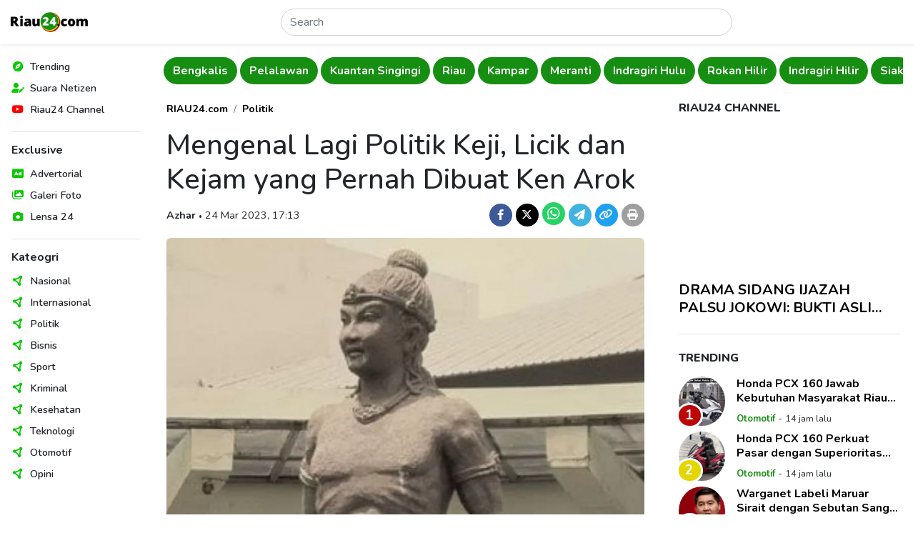

--- FILE ---
content_type: text/html; charset=UTF-8
request_url: https://www.riau24.com/berita/baca/1679652977-mengenal-lagi-politik-keji-licik-dan-kejam-yang-pernah-dibuat-ken-arok
body_size: 10708
content:
<!DOCTYPE html>
<html lang="id">
<head>
  <meta charset="utf-8">
  <meta name="viewport" content="width=device-width, initial-scale=1">
  <meta name="description" content=" Sosok raja besar di Singasari, Ken Arok diketahui pernah menerapkan politik keji, licik dan kejam.">
  <meta name="author" content="PT. Citra Media Esa">
  <meta name="keywords" content="Politik, Ken Arok">
  <meta name="robots" content="index, follow" />
  <meta name="googlebot" content="index, follow" />
  <meta name="googlebot-news" content="index, follow" />
  <meta name="language" content="id">
  <meta name="geo.country" content="id">
  <meta name="geo.placename" content="Indonesia">
  <meta name="clckd" content="d5925904df7f9068c270dabfff0aa1f9">
  <meta name="facebook-domain-verification" content="cy7tddes9v9i7bcej3jg50160v6jn2">

  <meta property="og:type" content="berita">
  <meta property="og:image" content="https://portal.riau24.com/news/20230324/riau24_1679652977.jpg">
  <meta property="og:image:type" content="image/jpeg">
  <meta property="og:image:width" content="720">
  <meta property="og:image:height" content="456">
  <meta property="og:title" content="Mengenal Lagi Politik Keji, Licik dan Kejam yang Pernah Dibuat Ken Arok - Riau24">
  <meta property="og:url" content="https://www.riau24.com/berita/baca/1679652977-mengenal-lagi-politik-keji-licik-dan-kejam-yang-pernah-dibuat-ken-arok">
  <meta property="og:site_name" content="Riau24.com">
  <meta property="og:description" content=" Sosok raja besar di Singasari, Ken Arok diketahui pernah menerapkan politik keji, licik dan kejam.">

  <meta name="twitter:card" content="summary_large_image">
  <meta name="twitter:site" content="@riau24com">
  <meta name="twitter:creator" content="@riau24">
  <meta name="twitter:title" content="Mengenal Lagi Politik Keji, Licik dan Kejam yang Pernah Dibuat Ken Arok - Riau24">
  <meta name="twitter:description" content=" Sosok raja besar di Singasari, Ken Arok diketahui pernah menerapkan politik keji, licik dan kejam.">
  <meta name="twitter:image" content="https://portal.riau24.com/news/20230324/riau24_1679652977.jpg">

  <title>Mengenal Lagi Politik Keji, Licik dan Kejam yang Pernah Dibuat Ken Arok - Riau24</title>

  <link rel="canonical" href="https://www.riau24.com/berita/baca/1679652977-mengenal-lagi-politik-keji-licik-dan-kejam-yang-pernah-dibuat-ken-arok" />
  <link rel="alternate" type="application/rss+xml" title="Riau24.com News RSS Feed" href="https://www.riau24.com/rss/berita.xml" />
  <link rel="sitemap" type="application/xml" title="Riau24.com Sitemap" href="https://www.riau24.com/sitemap/sitemapindex.xml" />
  <link rel="sitemap" type="application/xml" title="Riau24.com Sitemap" href="https://www.riau24.com/sitemap/sitemap_navigation.xml" />
  <link rel="sitemap" type="application/xml" title="Riau24.com Sitemap" href="https://www.riau24.com/sitemap/sitemap_berita.xml" />
  <link rel="sitemap" type="application/xml" title="Riau24.com Sitemap" href="https://www.riau24.com/sitemap/sitemap_googlenews.xml" />

  <link rel="dns-prefetch" href="https://portal.riau24.com" />
  <link rel="dns-prefetch" href="https://pagead2.googlesyndication.com" />
  <link rel="dns-prefetch" href="https://googleads.g.doubleclick.net" />
  <link rel="dns-prefetch" href="https://stats.g.doubleclick.net" />
  <link rel="dns-prefetch" href="https://cm.g.doubleclick.net">
  <link rel="dns-prefetch" href="https://tpc.googlesyndication.com" />
  <link rel="dns-prefetch" href="https://native.propellerclick.com" />
  <link rel="dns-prefetch" href="https://api.dable.io" />
  <link rel="dns-prefetch" href="https://servicer.mgid.com" />
  <link rel="dns-prefetch" href="https://cm.mgid.com" />
  <link rel="dns-prefetch" href="https://web.facebook.net" />
  <link rel="dns-prefetch" href="https://connect.facebook.net" />
  <link rel="dns-prefetch" href="https://twitter.com">
  <link rel="dns-prefetch" href="https://platform.twitter.com" />
  <link rel="dns-prefetch" href="https://d31qbv1cthcecs.cloudfront.net" />
  <link rel="dns-prefetch" href="https://d5nxst8fruw4z.cloudfront.net" />

  <link rel="shortcut icon" href="/favicon.ico" type="image/x-icon">
  <link rel="icon" href="/favicon.ico" type="image/x-icon">

  <link href="/vendor/twbs/bootstrap/dist/css/bootstrap.min.css" rel="stylesheet">
  <link href="/vendor/fortawesome/font-awesome/css/all.min.css" rel="stylesheet">
  <link href="/content/plugins/flickity-2.3.0/flickity.min.css" rel="stylesheet">
  <!-- <link rel="canonical" href="https://getbootstrap.com/docs/5.3/examples/sidebars/"> -->

  <!-- Google Font: Source Sans Pro -->
  <link rel="preconnect" href="https://fonts.googleapis.com">
  <link rel="preconnect" href="https://fonts.gstatic.com" crossorigin>
  <link href="https://fonts.googleapis.com/css2?family=Nunito:ital,wght@0,300;0,400;0,500;0,600;0,700;0,800;1,400;1,500;1,600;1,700;1,800&display=swap" rel="stylesheet">

  <!-- Custom style files -->
  <link href="/assets/templates/css/customize.css?v=27" rel="stylesheet">

  <!-- Global site tag (gtag.js) - Google Analytics -->
  <script async src="https://www.googletagmanager.com/gtag/js?id=UA-36007733-1"></script>
  <script>
    window.dataLayer = window.dataLayer || [];
    function gtag(){dataLayer.push(arguments);}
    gtag('js', new Date());
    gtag('config', 'G-79HSFQ5YQB');
  </script>

  <script async src="//pagead2.googlesyndication.com/pagead/js/adsbygoogle.js"></script>
  <script>
  (adsbygoogle = window.adsbygoogle || []).push({
    google_ad_client: "ca-pub-5233961914239079",
    enable_page_level_ads: true
  });
  </script>
  
  <!-- Ahrefs Web Analytics -->
  <script src="https://analytics.ahrefs.com/analytics.js" data-key="pkVLRQUkcRywjCR8GyJzgA" async></script>

  <!-- OneSignal -->
  <script src="https://cdn.onesignal.com/sdks/OneSignalSDK.js" async=""></script>
  <script>
    window.OneSignal = window.OneSignal || [];
    OneSignal.push(function() {
      OneSignal.init({
        appId: "bbd37b2a-2616-4f73-9172-cd721efeb27f",
      });
    });
  </script>

  <!-- Load config -->
  <script>
    let config;
    fetch('/assets/config.json')
      .then((response) => response.json())
      .then((data) => config = data);
  </script>

      <!-- Include Files -->
      <!-- Begin AdAsia Script -->
  <script type="application/javascript" src="//anymind360.com/js/2909/ats.js"></script>
  <!-- End AdAsia Script -->

  <!-- Advertnative -->
  <script async src="https://click.advertnative.com/loading/?handle=9674" ></script>
  <script async src="https://click.advertnative.com/loading/?handle=9673"></script>
  <!-- End Advertnative -->

  <style type="text/css">
    header .google-auto-placed {
      display: none;
    }
    #ats-insert_ads-11-wrapper {
      display: none;
    }
  </style>
    </head>
<body>
  <!-- Ads Top Swipe -->
  <div class="ads-top-swipe bg-black d-sm-none d-print-none">
    <div class="ads text-center p-3">
      <!-- <img src="https://www.riau24.com/assets/img/ads-300x500.png" class="img-fluid" alt="Ads"> -->
       <script async src="https://pagead2.googlesyndication.com/pagead/js/adsbygoogle.js?client=ca-pub-5233961914239079" crossorigin="anonymous"></script>
      <!-- Top Swipe Ad 328x500 -->
      <ins class="adsbygoogle"
        style="display:inline-block;width:328px;height:500px"
        data-ad-client="ca-pub-5233961914239079"
        data-ad-slot="9447051859"></ins>
      <script>(adsbygoogle = window.adsbygoogle || []).push({});</script>

      <!-- Ads MGID -->
      <!--<div id="M277082ScriptRootC1082641" class="mt-5 bg-white"></div>-->
      <!--<script src="https://jsc.mgid.com/r/i/riau24.com.1082641.js" async></script>-->
    </div>
  </div>

  <div class="position-relative bg-white">
    <!-- Header -->
      <header class="position-absolute position-sm-fixed top-0 start-0 end-0 shadow-sm px-2 bg-body">
    <nav class="navbar">
      <div class="d-flex flex-fill justify-content-between align-items-center">
        <button class="navbar-toggler border-0 shadow-none d-md-none d-print-none" type="button" data-bs-toggle="offcanvas" data-bs-target="#offcanvasNavbar" aria-controls="offcanvasNavbar">
          <i data-feather="menu" class="align-text-middle"></i>
        </button>
        <a class="navbar-brand" href="https://www.riau24.com/">
          <img src="/assets/img/riau24-logo.png" alt="Riau24" class="img-fluid" style="max-width: 121.72px; min-width: 101.42px;">
        </a>
        <form action="https://www.riau24.com/search" method="get" class="d-flex w-50 d-none d-md-block" role="search" accept-charset="utf-8">
          <input name="q" class="form-control rounded-pill" type="search" minlength="3" placeholder="Search" aria-label="Search">
        </form>        <div class="d-none d-md-block"></div>
        <button class="navbar-toggler border-0 shadow-none d-md-none d-print-none" type="button" data-bs-toggle="canvasSearch" data-bs-target="#canvasSearch" aria-controls="canvasSearch">
          <i data-feather="search" class="align-text-middle"></i>
        </button>
      </div>
    </nav>
    <!-- Search -->
    <div class="canvasSearch position-absolute p-3 border-top top-100 start-0 end-0 w-100 bg-light shadow-sm d-md-none d-print-none" id="canvasSearch">
      <form action="https://www.riau24.com/search" method="get" class="d-flex w-100" role="search" accept-charset="utf-8">
        <input name="q" class="form-control form-control-sm rounded-pill" type="search" placeholder="Cari berita" aria-label="Search">
        <button type="submit" class="btn btn-sm btn-primary rounded-pill ms-2">Cari</button>
      </form>    </div>
  </header>
  <!-- Offcanvas Menu Sidebar -->
  <div class="offcanvas offcanvas-start p-0 d-md-none d-print-none" data-bs-scroll="false" data-bs-backdrop="true" tabindex="-1" id="offcanvasNavbar" aria-labelledby="offcanvasNavbarLabel">
    <div class="offcanvas-header d-md-none">
      <h5 class="offcanvas-title" id="offcanvasLabel">Menu</h5>
      <button type="button" class="btn-close" data-bs-dismiss="offcanvas" aria-label="Close"></button>
    </div>
    <div class="offcanvas-body">
      <nav>
        <ul class="nav list-unstyled flex-column">
          <li class="nav-items position-relative d-flex align-items-center lh-1">
            <span style="color: #0dc707;"><i class="fa-solid fa-compass fa-fw"></i></span>
            <a href="#" class="nav-link link-dark text-decoration-none stretched-link ps-2 fw-semibold" rel="noopener nofollow">Trending</a>
          </li>
          <li class="nav-items position-relative d-flex align-items-center lh-1">
            <span style="color: #0dc707;"><i class="fa-solid fa-user-pen fa-fw"></i></span>
            <a href="https://citizen.riau24.com/" class="nav-link link-dark text-decoration-none stretched-link ps-2 fw-semibold" rel="noopener nofollow">Suara Netizen</a>
          </li>
          <!-- <li class="nav-items position-relative d-flex align-items-center lh-1">
            <span style="color: #12fec2;"><i data-feather="compass" class="align-text-middle"></i></span>
            <a href="#" class="nav-link link-dark text-decoration-none stretched-link ps-2 fw-semibold" rel="noopener nofollow">Viral</a>
          </li> -->
          <li class="nav-items position-relative d-flex align-items-center lh-1">
            <span style="color: #f00;"><i class="fa-brands fa-youtube fa-fw"></i></span>
            <a href="https://www.youtube.com/@R24Official" target="_blank" class="nav-link link-dark text-decoration-none stretched-link ps-2 fw-semibold" rel="noopener nofollow">Riau24 Channel</a>
          </li>
        </ul>
        <div class="border-top my-3"></div>
        <h6 class="fw-bold">Exclusive</h6>
        <ul class="nav list-unstyled flex-column">
          <li class="nav-items position-relative d-flex align-items-center lh-1">
            <span style="color: #0dc707;"><i class="fa-solid fa-rectangle-ad fa-fw"></i></span>
            <a href="https://www.riau24.com/berita/advertorial" class="nav-link link-dark text-decoration-none stretched-link ps-2 fw-semibold" rel="noopener nofollow">Advertorial</a>
          </li>
          <li class="nav-items position-relative d-flex align-items-center lh-1">
            <span style="color: #0dc707;"><i class="fa-solid fa-images fa-fw"></i></span>
            <a href="https://www.riau24.com/berita/galeri-foto" class="nav-link link-dark text-decoration-none stretched-link ps-2 fw-semibold" rel="noopener nofollow">Galeri Foto</a>
          </li>
          <li class="nav-items position-relative d-flex align-items-center lh-1">
            <span style="color: #0dc707;"><i class="fa-solid fa-camera fa-fw"></i></span>
            <a href="https://www.riau24.com/berita/lensa-24" class="nav-link link-dark text-decoration-none stretched-link ps-2 fw-semibold" rel="noopener nofollow">Lensa 24</a>
          </li>
        </ul>
        <div class="border-top my-3"></div>
        <h6 class="fw-bold">Kateogri</h6>
        <ul class="nav list-unstyled flex-column">
          <li class="nav-items position-relative d-flex align-items-center lh-1">
            <span style="color: #0dc707;"><i class="fa-solid fa-circle-nodes fa-fw"></i></span>
            <a href="https://www.riau24.com/berita/nasional" class="nav-link link-dark text-decoration-none stretched-link ps-2 fw-semibold" rel="noopener nofollow">Nasional</a>
          </li>
          <li class="nav-items position-relative d-flex align-items-center lh-1">
            <span style="color: #0dc707;"><i class="fa-solid fa-circle-nodes fa-fw"></i></span>
            <a href="https://www.riau24.com/berita/internasional" class="nav-link link-dark text-decoration-none stretched-link ps-2 fw-semibold" rel="noopener nofollow">Internasional</a>
          </li>
          <li class="nav-items position-relative d-flex align-items-center lh-1">
            <span style="color: #0dc707;"><i class="fa-solid fa-circle-nodes fa-fw"></i></span>
            <a href="https://www.riau24.com/berita/politik" class="nav-link link-dark text-decoration-none stretched-link ps-2 fw-semibold" rel="noopener nofollow">Politik</a>
          </li>
          <li class="nav-items position-relative d-flex align-items-center lh-1">
            <span style="color: #0dc707;"><i class="fa-solid fa-circle-nodes fa-fw"></i></span>
            <a href="https://www.riau24.com/berita/bisnis" class="nav-link link-dark text-decoration-none stretched-link ps-2 fw-semibold" rel="noopener nofollow">Bisnis</a>
          </li>
          <li class="nav-items position-relative d-flex align-items-center lh-1">
            <span style="color: #0dc707;"><i class="fa-solid fa-circle-nodes fa-fw"></i></span>
            <a href="https://www.riau24.com/berita/sport" class="nav-link link-dark text-decoration-none stretched-link ps-2 fw-semibold" rel="noopener nofollow">Sport</a>
          </li>
          <li class="nav-items position-relative d-flex align-items-center lh-1">
            <span style="color: #0dc707;"><i class="fa-solid fa-circle-nodes fa-fw"></i></span>
            <a href="https://www.riau24.com/berita/kriminal" class="nav-link link-dark text-decoration-none stretched-link ps-2 fw-semibold" rel="noopener nofollow">Kriminal</a>
          </li>
          <li class="nav-items position-relative d-flex align-items-center lh-1">
            <span style="color: #0dc707;"><i class="fa-solid fa-circle-nodes fa-fw"></i></span>
            <a href="https://www.riau24.com/berita/kesehatan" class="nav-link link-dark text-decoration-none stretched-link ps-2 fw-semibold" rel="noopener nofollow">Kesehatan</a>
          </li>
          <li class="nav-items position-relative d-flex align-items-center lh-1">
            <span style="color: #0dc707;"><i class="fa-solid fa-circle-nodes fa-fw"></i></span>
            <a href="https://www.riau24.com/berita/teknologi" class="nav-link link-dark text-decoration-none stretched-link ps-2 fw-semibold" rel="noopener nofollow">Teknologi</a>
          </li>
          <li class="nav-items position-relative d-flex align-items-center lh-1">
            <span style="color: #0dc707;"><i class="fa-solid fa-circle-nodes fa-fw"></i></span>
            <a href="https://www.riau24.com/berita/otomotif" class="nav-link link-dark text-decoration-none stretched-link ps-2 fw-semibold" rel="noopener nofollow">Otomotif</a>
          </li>
          <li class="nav-items position-relative d-flex align-items-center lh-1">
            <span style="color: #0dc707;"><i class="fa-solid fa-circle-nodes fa-fw"></i></span>
            <a href="https://www.riau24.com/berita/opini" class="nav-link link-dark text-decoration-none stretched-link ps-2 fw-semibold" rel="noopener nofollow">Opini</a>
          </li>
        </ul>
      </nav>
    </div>
  </div>

    <div class="container-fluid">
      <div class="row">
        <!-- Sidebar Navigation -->
        <nav class="sidebar-nav col-md-3 col-lg-2 p-3 position-fixed top-0 bottom-0 overflow-auto d-none d-md-block d-print-none">
          <ul class="nav list-unstyled flex-column">
            <li class="nav-items position-relative d-flex align-items-center lh-1">
              <span style="color: #0dc707;"><i class="fa-solid fa-compass fa-fw"></i></span>
              <a href="#" class="nav-link link-dark text-decoration-none stretched-link ps-2 fw-semibold" rel="noopener nofollow">Trending</a>
            </li>
            <li class="nav-items position-relative d-flex align-items-center lh-1">
              <span style="color: #0dc707;"><i class="fa-solid fa-user-pen fa-fw"></i></span>
              <a href="https://citizen.riau24.com/" class="nav-link link-dark text-decoration-none stretched-link ps-2 fw-semibold">Suara Netizen</a>
            </li>
            <!-- <li class="nav-items position-relative d-flex align-items-center lh-1">
              <span style="color: #cc0330;"><i data-feather="compass" class="align-text-middle"></i></span>
              <a href="#" class="nav-link link-dark text-decoration-none stretched-link ps-2 fw-semibold">Viral</a>
            </li> -->
            <li class="nav-items position-relative d-flex align-items-center lh-1">
              <span style="color: #f00;"><i class="fa-brands fa-youtube fa-fw"></i></span>
              <a href="https://www.youtube.com/@R24Official" target="_blank" class="nav-link link-dark text-decoration-none stretched-link ps-2 fw-semibold" rel="noopener nofollow">Riau24 Channel</a>
            </li>
          </ul>
          <div class="border-top my-3"></div>
          <h6 class="fw-bold">Exclusive</h6>
          <ul class="nav list-unstyled flex-column">
            <li class="nav-items position-relative d-flex align-items-center lh-1">
              <span style="color: #0dc707;"><i class="fa-solid fa-rectangle-ad fa-fw"></i></span>
              <a href="https://www.riau24.com/berita/advertorial" class="nav-link link-dark text-decoration-none stretched-link ps-2 fw-semibold">Advertorial</a>
            </li>
            <li class="nav-items position-relative d-flex align-items-center lh-1">
              <span style="color: #0dc707;"><i class="fa-solid fa-images fa-fw"></i></span>
              <a href="https://www.riau24.com/berita/galeri-foto" class="nav-link link-dark text-decoration-none stretched-link ps-2 fw-semibold">Galeri Foto</a>
            </li>
            <li class="nav-items position-relative d-flex align-items-center lh-1">
              <span style="color: #0dc707;"><i class="fa-solid fa-camera fa-fw"></i></span>
              <a href="https://www.riau24.com/berita/lensa-24" class="nav-link link-dark text-decoration-none stretched-link ps-2 fw-semibold">Lensa 24</a>
            </li>
          </ul>
          <div class="border-top my-3"></div>
          <h6 class="fw-bold">Kateogri</h6>
          <ul class="nav list-unstyled flex-column">
            <li class="nav-items position-relative d-flex align-items-center lh-1">
              <span style="color: #0dc707;"><i class="fa-solid fa-circle-nodes fa-fw"></i></span>
              <a href="https://www.riau24.com/berita/nasional" class="nav-link link-dark text-decoration-none stretched-link ps-2 fw-semibold">Nasional</a>
            </li>
            <li class="nav-items position-relative d-flex align-items-center lh-1">
              <span style="color: #0dc707;"><i class="fa-solid fa-circle-nodes fa-fw"></i></span>
              <a href="https://www.riau24.com/berita/internasional" class="nav-link link-dark text-decoration-none stretched-link ps-2 fw-semibold">Internasional</a>
            </li>
            <li class="nav-items position-relative d-flex align-items-center lh-1">
              <span style="color: #0dc707;"><i class="fa-solid fa-circle-nodes fa-fw"></i></span>
              <a href="https://www.riau24.com/berita/politik" class="nav-link link-dark text-decoration-none stretched-link ps-2 fw-semibold">Politik</a>
            </li>
            <li class="nav-items position-relative d-flex align-items-center lh-1">
              <span style="color: #0dc707;"><i class="fa-solid fa-circle-nodes fa-fw"></i></span>
              <a href="https://www.riau24.com/berita/bisnis" class="nav-link link-dark text-decoration-none stretched-link ps-2 fw-semibold">Bisnis</a>
            </li>
            <li class="nav-items position-relative d-flex align-items-center lh-1">
              <span style="color: #0dc707;"><i class="fa-solid fa-circle-nodes fa-fw"></i></span>
              <a href="https://www.riau24.com/berita/sport" class="nav-link link-dark text-decoration-none stretched-link ps-2 fw-semibold">Sport</a>
            </li>
            <li class="nav-items position-relative d-flex align-items-center lh-1">
              <span style="color: #0dc707;"><i class="fa-solid fa-circle-nodes fa-fw"></i></span>
              <a href="https://www.riau24.com/berita/kriminal" class="nav-link link-dark text-decoration-none stretched-link ps-2 fw-semibold">Kriminal</a>
            </li>
            <li class="nav-items position-relative d-flex align-items-center lh-1">
              <span style="color: #0dc707;"><i class="fa-solid fa-circle-nodes fa-fw"></i></span>
              <a href="https://www.riau24.com/berita/kesehatan" class="nav-link link-dark text-decoration-none stretched-link ps-2 fw-semibold">Kesehatan</a>
            </li>
            <li class="nav-items position-relative d-flex align-items-center lh-1">
              <span style="color: #0dc707;"><i class="fa-solid fa-circle-nodes fa-fw"></i></span>
              <a href="https://www.riau24.com/berita/teknologi" class="nav-link link-dark text-decoration-none stretched-link ps-2 fw-semibold">Teknologi</a>
            </li>
            <li class="nav-items position-relative d-flex align-items-center lh-1">
              <span style="color: #0dc707;"><i class="fa-solid fa-circle-nodes fa-fw"></i></span>
              <a href="https://www.riau24.com/berita/otomotif" class="nav-link link-dark text-decoration-none stretched-link ps-2 fw-semibold">Otomotif</a>
            </li>
            <li class="nav-items position-relative d-flex align-items-center lh-1">
              <span style="color: #0dc707;"><i class="fa-solid fa-circle-nodes fa-fw"></i></span>
              <a href="https://www.riau24.com/berita/opini" class="nav-link link-dark text-decoration-none stretched-link ps-2 fw-semibold">Opini</a>
            </li>
          </ul>
        </nav>
        <!-- Main Content -->
        <main class="col-md-9 col-lg-10 ms-sm-auto" style="overflow-x: clip;">
          <div class="container-fluid container-lg px-1 px-sm-2">
            <div class="row g-3">
              <div class="col-12">
                <!-- Navbar -->
                  <!-- <div class="navbar-category py-2 d-flex flex-nowrap overflow-hidden main-carousel-top"> -->
  <div class="navbar-category py-2 overflow-hidden main-carousel-top">
          <!-- <a href="" class="btn rounded-pill flex-shrink-0 fw-bold me-1 carousel-cell"></a> -->
      <a href="https://www.riau24.com/berita/siak" class="btn rounded-pill fw-bold me-1 carousel-cell">Siak</a>
          <!-- <a href="" class="btn rounded-pill flex-shrink-0 fw-bold me-1 carousel-cell"></a> -->
      <a href="https://www.riau24.com/berita/pekanbaru" class="btn rounded-pill fw-bold me-1 carousel-cell">Pekanbaru</a>
          <!-- <a href="" class="btn rounded-pill flex-shrink-0 fw-bold me-1 carousel-cell"></a> -->
      <a href="https://www.riau24.com/berita/rokan-hulu" class="btn rounded-pill fw-bold me-1 carousel-cell">Rokan Hulu</a>
          <!-- <a href="" class="btn rounded-pill flex-shrink-0 fw-bold me-1 carousel-cell"></a> -->
      <a href="https://www.riau24.com/berita/bengkalis" class="btn rounded-pill fw-bold me-1 carousel-cell">Bengkalis</a>
          <!-- <a href="" class="btn rounded-pill flex-shrink-0 fw-bold me-1 carousel-cell"></a> -->
      <a href="https://www.riau24.com/berita/pelalawan" class="btn rounded-pill fw-bold me-1 carousel-cell">Pelalawan</a>
          <!-- <a href="" class="btn rounded-pill flex-shrink-0 fw-bold me-1 carousel-cell"></a> -->
      <a href="https://www.riau24.com/berita/kuantan-singingi" class="btn rounded-pill fw-bold me-1 carousel-cell">Kuantan Singingi</a>
          <!-- <a href="" class="btn rounded-pill flex-shrink-0 fw-bold me-1 carousel-cell"></a> -->
      <a href="https://www.riau24.com/berita/riau" class="btn rounded-pill fw-bold me-1 carousel-cell">Riau</a>
          <!-- <a href="" class="btn rounded-pill flex-shrink-0 fw-bold me-1 carousel-cell"></a> -->
      <a href="https://www.riau24.com/berita/kampar" class="btn rounded-pill fw-bold me-1 carousel-cell">Kampar</a>
          <!-- <a href="" class="btn rounded-pill flex-shrink-0 fw-bold me-1 carousel-cell"></a> -->
      <a href="https://www.riau24.com/berita/meranti" class="btn rounded-pill fw-bold me-1 carousel-cell">Meranti</a>
          <!-- <a href="" class="btn rounded-pill flex-shrink-0 fw-bold me-1 carousel-cell"></a> -->
      <a href="https://www.riau24.com/berita/indragiri-hulu" class="btn rounded-pill fw-bold me-1 carousel-cell">Indragiri Hulu</a>
          <!-- <a href="" class="btn rounded-pill flex-shrink-0 fw-bold me-1 carousel-cell"></a> -->
      <a href="https://www.riau24.com/berita/rokan-hilir" class="btn rounded-pill fw-bold me-1 carousel-cell">Rokan Hilir</a>
          <!-- <a href="" class="btn rounded-pill flex-shrink-0 fw-bold me-1 carousel-cell"></a> -->
      <a href="https://www.riau24.com/berita/indragiri-hilir" class="btn rounded-pill fw-bold me-1 carousel-cell">Indragiri Hilir</a>
      </div>
                <!-- Page Content -->
                  <!-- Row 1 -->
  <div class="container-fluid px-0">
    <div class="row g-4 g-sm-5 pt-3">
      <!-- Content -->
      <div class="col-lg-8">
        <!-- Article -->
        <article class="article-read">
          <div class="row">
            <div class="col-lg-12">
              <nav aria-label="breadcrumb">
                <ol class="breadcrumb justify-content-center justify-content-md-start">
                  <li class="breadcrumb-item"><a href="https://www.riau24.com/" class="fw-bold text-black text-decoration-none">RIAU24.com</a></li>
                  <li class="breadcrumb-item"><a href="https://www.riau24.com/berita/politik" class="fw-bold text-black text-decoration-none">Politik</a></li>
                </ol>
              </nav>
            </div>
          </div>
          <div class="row text-center text-md-start">
            <div class="col-lg-12">
              <h1>Mengenal Lagi Politik Keji, Licik dan Kejam yang Pernah Dibuat Ken Arok</h1>
            </div>
          </div>
          <div class="row g-3 mb-3 align-items-baseline text-center text-md-start">
            <div class="col-md-7">
              <span class="fw-bold">Azhar</span>
              <span class="dot-divider">&#8226;</span>
              <span>24 Mar 2023, 17:13</span>
            </div>
            <div class="col-md-5 fs-5 text-md-end">
              <a href="https://www.facebook.com/sharer/sharer.php?u=https%3A%2F%2Fwww.riau24.com%2Fberita%2Fbaca%2F1679652977-mengenal-lagi-politik-keji-licik-dan-kejam-yang-pernah-dibuat-ken-arok%3Futm_source%3Dfacebook%26utm_medium%3Dshare" target="_blank" class="d-inline-block text-decoration-none" rel="noopener nofollow">
                <span class="badge rounded-circle d-inline-flex justify-content-center align-items-center" style="width: 32px; height: 32px; background-color: #3C5A99;"><i class="fa-brands fa-facebook-f"></i></span>
              </a>
              <a href="https://twitter.com/intent/tweet?url=https%3A%2F%2Fwww.riau24.com%2Fberita%2Fbaca%2F1679652977-mengenal-lagi-politik-keji-licik-dan-kejam-yang-pernah-dibuat-ken-arok%3Futm_source%3Dtwitter%26utm_medium%3Dshare&text=Mengenal Lagi Politik Keji, Licik dan Kejam yang Pernah Dibuat Ken Arok" target="_blank" class="d-inline-block text-decoration-none" rel="noopener nofollow">
                <span class="badge rounded-circle d-inline-flex justify-content-center align-items-center" style="width: 32px; height: 32px; background-color: #000;"><i class="fa-brands fa-x-twitter"></i></span>
              </a>
              <noscript><a href="whatsapp://send?text=Mengenal Lagi Politik Keji, Licik dan Kejam yang Pernah Dibuat Ken Arok%20https%3A%2F%2Fwww.riau24.com%2Fberita%2Fbaca%2F1679652977-mengenal-lagi-politik-keji-licik-dan-kejam-yang-pernah-dibuat-ken-arok%3Futm_source%3Dwhatsapp%26utm_medium%3Dshare" target="_blank" class="d-inline-block text-decoration-none" rel="noopener nofollow">
                <span class="badge rounded-circle d-inline-flex justify-content-center align-items-center fs-5" style="width: 32px; height: 32px; background-color: #25d366;"><i class="fa-brands fa-whatsapp"></i></span>
              </a></noscript>
              <a href="https://api.whatsapp.com/send/?text=Mengenal Lagi Politik Keji, Licik dan Kejam yang Pernah Dibuat Ken Arok%20https%3A%2F%2Fwww.riau24.com%2Fberita%2Fbaca%2F1679652977-mengenal-lagi-politik-keji-licik-dan-kejam-yang-pernah-dibuat-ken-arok%3Ftype%3Dcustom_url%26app_absent%3D0%26utm_source%3Dwhatsapp%26utm_medium%3Dshare" target="_blank" class="d-inline-block text-decoration-none" rel="noopener nofollow">
                <span class="badge rounded-circle d-inline-flex justify-content-center align-items-center fs-5" style="width: 32px; height: 32px; background-color: #25d366;"><i class="fa-brands fa-whatsapp"></i></span>
              </a>
              <a href="https://telegram.me/share-new/url?url=https%3A%2F%2Fwww.riau24.com%2Fberita%2Fbaca%2F1679652977-mengenal-lagi-politik-keji-licik-dan-kejam-yang-pernah-dibuat-ken-arok%3Futm_source%3Dtelegram%26utm_medium%3Dshare&text=Mengenal Lagi Politik Keji, Licik dan Kejam yang Pernah Dibuat Ken Arok" target="_blank" class="d-inline-block text-decoration-none" rel="noopener nofollow">
                <span class="badge rounded-circle d-inline-flex justify-content-center align-items-center" style="width: 32px; height: 32px; background-color: #40b3e0;"><i class="fa-solid fa-paper-plane"></i></span>
              </a>
              <a href="javascript:void(0);" class="d-inline-block text-decoration-none" rel="noopener nofollow" onclick="copyURL('https://www.riau24.com/berita/baca/1679652977-mengenal-lagi-politik-keji-licik-dan-kejam-yang-pernah-dibuat-ken-arok');">
                <span class="badge rounded-circle d-inline-flex justify-content-center align-items-center" style="width: 32px; height: 32px; background-color: #1DA1F2;"><i class="fa-solid fa-link"></i></span>
              </a>
              <a href="https://www.riau24.com/berita/print/1679652977-mengenal-lagi-politik-keji-licik-dan-kejam-yang-pernah-dibuat-ken-arok" target="_blank" class="d-inline-block text-decoration-none" rel="noopener nofollow">
                <span class="badge rounded-circle d-inline-flex justify-content-center align-items-center" style="width: 32px; height: 32px; background-color: #9f9f9f;"><i class="fa-solid fa-print"></i></span>
              </a>
            </div>
          </div>
          <div class="row">
            <div class="col-lg-12 mb-4">
              <picture>
                <source srcset="https://portal.riau24.com/news/20230324/riau24_1679652977.jpg" type="image/jpeg">
                <img src="https://portal.riau24.com/news/20230324/riau24_1679652977.jpg" alt="Sosok raja besar di Singasari, Ken Arok diketahui pernah menerapkan politik keji, licik dan kejam. Sumber: okezone.com" class="w-100 rounded">
              </picture>
              <div class="capt">
                <span class="image-caption d-block text-muted mt-2">Sosok raja besar di Singasari, Ken Arok diketahui pernah menerapkan politik keji, licik dan kejam. Sumber: okezone.com</span>
              </div>
            </div>
          </div>
          <div class="row">
            <div class="col-lg-12">
                                                <p><strong><a href="//www.riau24.com">RIAU24.COM</a>&nbsp;</strong>- Sosok raja besar di Singasari, <a href="https://www.riau24.com/tag/ken-arok" class="text-tags text-success text-decoration-none">Ken Arok</a> diketahui pernah menerapkan politik keji, licik dan kejam.</p>                                                                <p>Hal ini muncul karena ambisi kekuasaan dan keserakahan dikutip dari krjogja.com.</p>                                                                <div id="f8ff8b2090632d9143be6107d37c6c52" class="d-print-none"></div>
                  <div class="read-too mb-3"><strong>Baca juga</strong>: <a class="fw-bold text-success text-decoration-none" href="https://www.riau24.com/berita/baca/1768752035-tercium-aroma-gerakan-rakyat-menjadi-partai-presidennya-anies-baswedan">Tercium Aroma Gerakan Rakyat Menjadi Partai, Presidennya Anies Baswedan</a></div>                  <!-- /21622890900/ID_riau24.com_mb_article_Mid1_//300x250//336x280//320x50//320x100 -->
                  <div id="div-gpt-ad-1571122335422-0" class="d-print-none">
                    <script>googletag.cmd.push(function() { googletag.display('div-gpt-ad-1571122335422-0'); });</script>
                  </div>
                                                                <p>Cerita diawali saat <a href="https://www.riau24.com/tag/ken-arok" class="text-tags text-success text-decoration-none">Ken Arok</a> remaja. Kala itu dia merupakan orang baik dan ksatria jago duel dan sakti diasuh oleh seseorang bernama Lohgawe.</p>                                                                <p>Seiring berjalannya waktu, <a href="https://www.riau24.com/tag/ken-arok" class="text-tags text-success text-decoration-none">Ken Arok</a> mengabdi ke Adipati Tunggul Ametung yang memiliki istri cantik bernama Ken Dedes.</p>                                                                <!-- Ads Mixadver -->
                  <div id="MIXADV_9427" class="MIXADVERT_NET d-print-none"></div>
                  <script type="text/javascript" src="https://m1.mixadvert.com/show/load/?id=9427" async></script>
                  <div class="read-too mb-3"><strong>Baca juga</strong>: <a class="fw-bold text-success text-decoration-none" href="https://www.riau24.com/berita/baca/1768796493-sby-ingatkan-tentang-perang-dunia-ke-3">SBY Ingatkan Tentang Perang Dunia ke-3</a></div>                  <div data-id='_mwayss-329e4d0cada3c8c03239d481b66b57a5' class="d-print-none"></div>
                  <script>
                    (function(window, document, undefined) {
                      var script_tag = document.createElement('script');
                      script_tag.src = 'https://ad.mox.tv/mox/mwayss_invocation.min.js?pzoneid=6744&height=405&width=720&tld=riau24.com&ctype=div';
                      var container = document.querySelectorAll('[data-id=_mwayss-329e4d0cada3c8c03239d481b66b57a5]')[0];    
                      container.setAttribute('id', (container.getAttribute('data-id')+(new Date()).getTime()));
                      container.removeAttribute('data-id');
                      container.parentNode.insertBefore(script_tag, container);
                    })(window, document);
                  </script>
                                                                <p>Saat mengabdi ini <a href="https://www.riau24.com/tag/ken-arok" class="text-tags text-success text-decoration-none">Ken Arok</a> memiliko sahabat karib bernama Kebo Ijo.</p>                                                                <p>Saat itu, <a href="https://www.riau24.com/tag/ken-arok" class="text-tags text-success text-decoration-none">Ken Arok</a> diketahui amat berambisi dengan kekuasaan dan ingin menjadi raja.</p>                                          </div>
          </div>
        </article>

                  <!-- Continued Article -->
          <div class="fs-6 p-3 mb-4 bg-lightprimary rounded-3">
            <strong>Sambungan berita</strong>: <a class="fw-bold text-primary text-decoration-none" href="https://www.riau24.com/berita/baca/1679652977-mengenal-lagi-politik-keji-licik-dan-kejam-yang-pernah-dibuat-ken-arok?page=2">Untuk mewujudkan mimpinya ini, ia mendatangi seorang Empu ternama pada&#8230;</a>
          </div>
        
        <!-- Share -->
        <div class="share mt-3 fs-5 text-center text-md-start">
          <a href="https://www.facebook.com/sharer/sharer.php?u=https%3A%2F%2Fwww.riau24.com%2Fberita%2Fbaca%2F1679652977-mengenal-lagi-politik-keji-licik-dan-kejam-yang-pernah-dibuat-ken-arok%3Futm_source%3Dfacebook%26utm_medium%3Dshare" target="_blank" class="d-inline-block text-decoration-none" rel="noopener nofollow">
            <span class="badge rounded-circle d-inline-flex justify-content-center align-items-center" style="width: 32px; height: 32px; background-color: #3C5A99;"><i class="fa-brands fa-facebook-f"></i></span>
          </a>
          <a href="https://twitter.com/intent/tweet?url=https%3A%2F%2Fwww.riau24.com%2Fberita%2Fbaca%2F1679652977-mengenal-lagi-politik-keji-licik-dan-kejam-yang-pernah-dibuat-ken-arok%3Futm_source%3Dtwitter%26utm_medium%3Dshare&text=Mengenal Lagi Politik Keji, Licik dan Kejam yang Pernah Dibuat Ken Arok" target="_blank" class="d-inline-block text-decoration-none" rel="noopener nofollow">
            <span class="badge rounded-circle d-inline-flex justify-content-center align-items-center" style="width: 32px; height: 32px; background-color: #000;"><i class="fa-brands fa-x-twitter"></i></span>
          </a>
          <noscript><a href="whatsapp://send?text=Mengenal Lagi Politik Keji, Licik dan Kejam yang Pernah Dibuat Ken Arok%20https%3A%2F%2Fwww.riau24.com%2Fberita%2Fbaca%2F1679652977-mengenal-lagi-politik-keji-licik-dan-kejam-yang-pernah-dibuat-ken-arok%3Futm_source%3Dwhatsapp%26utm_medium%3Dshare" target="_blank" class="d-inline-block text-decoration-none" rel="noopener nofollow">
            <span class="badge rounded-circle d-inline-flex justify-content-center align-items-center fs-5" style="width: 32px; height: 32px; background-color: #25d366;"><i class="fa-brands fa-whatsapp"></i></span>
          </a></noscript>
          <a href="https://api.whatsapp.com/send/?text=Mengenal Lagi Politik Keji, Licik dan Kejam yang Pernah Dibuat Ken Arok%20https%3A%2F%2Fwww.riau24.com%2Fberita%2Fbaca%2F1679652977-mengenal-lagi-politik-keji-licik-dan-kejam-yang-pernah-dibuat-ken-arok%3Ftype%3Dcustom_url%26app_absent%3D0%26utm_source%3Dwhatsapp%26utm_medium%3Dshare" target="_blank" class="d-inline-block text-decoration-none" rel="noopener nofollow">
            <span class="badge rounded-circle d-inline-flex justify-content-center align-items-center fs-5" style="width: 32px; height: 32px; background-color: #25d366;"><i class="fa-brands fa-whatsapp"></i></span>
          </a>
          <a href="https://telegram.me/share-new/url?url=https%3A%2F%2Fwww.riau24.com%2Fberita%2Fbaca%2F1679652977-mengenal-lagi-politik-keji-licik-dan-kejam-yang-pernah-dibuat-ken-arok%3Futm_source%3Dtelegram%26utm_medium%3Dshare&text=Mengenal Lagi Politik Keji, Licik dan Kejam yang Pernah Dibuat Ken Arok" target="_blank" class="d-inline-block text-decoration-none" rel="noopener nofollow">
            <span class="badge rounded-circle d-inline-flex justify-content-center align-items-center" style="width: 32px; height: 32px; background-color: #40b3e0;"><i class="fa-solid fa-paper-plane"></i></span>
          </a>
          <a href="javascript:void(0);" class="d-inline-block text-decoration-none" rel="noopener nofollow" onclick="copyURL('https://www.riau24.com/berita/baca/1679652977-mengenal-lagi-politik-keji-licik-dan-kejam-yang-pernah-dibuat-ken-arok');">
            <span class="badge rounded-circle d-inline-flex justify-content-center align-items-center" style="width: 32px; height: 32px; background-color: #1DA1F2;"><i class="fa-solid fa-link"></i></span>
          </a>
          <a href="https://www.riau24.com/berita/baca/1679652977-mengenal-lagi-politik-keji-licik-dan-kejam-yang-pernah-dibuat-ken-arok?page=all" target="_blank" class="d-inline-block text-decoration-none" rel="noopener nofollow">
            <span class="badge rounded-circle d-inline-flex justify-content-center align-items-center" style="width: 32px; height: 32px; background-color: #9f9f9f;"><i class="fa-solid fa-print"></i></span>
          </a>
        </div>

        <!-- Tags -->
        <div class="tags mt-3 text-center text-md-start">
                      <a href="https://www.riau24.com/tag/politik" class="px-3 py-1 mb-1 bg-light rounded-pill text-truncate fw-bold text-white text-decoration-none" style="display: -webkit-inline-box !important;-webkit-line-clamp: 1;">Politik</a>
                      <a href="https://www.riau24.com/tag/ken-arok" class="px-3 py-1 mb-1 bg-light rounded-pill text-truncate fw-bold text-white text-decoration-none" style="display: -webkit-inline-box !important;-webkit-line-clamp: 1;">Ken Arok</a>
                  </div>

                  <!-- Pagiantion -->
          <div class="paging d-flex fw-bold justify-content-center justify-content-md-start p-3 my-3 bg-light rounded-3">
            <div>
              Halaman: <span class="paging-num paging-active d-inline-flex justify-content-center align-items-center fw-bold bg-primary rounded-circle text-light ms-1">1</span><a href="?page=2" class="paging-num d-inline-flex justify-content-center align-items-center fw-bold bg-light rounded-circle text-decoration-none text-light ms-1" data-ci-pagination-page="2">2</a><a href="?page=all" class="paging-all paging-active d-inline-flex justify-content-center align-items-center fw-bold bg-primary rounded-pill text-decoration-none text-light px-2 ms-1">Lihat Semua</a>
            </div>
          </div>
        
        <!-- Ads LuckyAds -->
        <div data-la-block="ecc7ab2f-b522-4b7d-9f1c-43bb7df68855" class="d-print-none"></div>
        <script async src="//crcvba.com/ldn1l7921liv/pm0/y038qh687/qvu/786pyksaio.php"></script>
        <!-- Ads MGID -->
        <div id="M277082ScriptRootC1082641" class="mt-4 d-print-none"></div>
        <script src="https://jsc.mgid.com/r/i/riau24.com.1082641.js" async></script>

        <!-- Related -->
        <div class="mt-4">
          <h6 class="fw-bolder mb-3">BERITA TERKAIT</h6>
          <div class="row g-3">
                          <div class="col-12 col-sm-6 d-flex">
                <article class="article article-side row align-items-center g-3">
                  <div class="col-4 align-self-stretch">
                    <img src="https://portal.riau24.com/news/20260118/riau24_1768750856.jpeg" class="img-cover rounded" alt="Ilustrasi judi online. Sumber: Depok Pos">
                  </div>
                  <div class="col-8">
                    <a href="https://www.riau24.com/berita/baca/1768750856-apa-kabar-pemberantasa-judi-online" class="text-truncate fs-6 lh-sm fw-bold text-black text-decoration-none"> Apa Kabar Upaya Pemberantasan Judi Online</a>
                    <a href="#" class="text-black text-decoration-none">Politik</a> - <time class="timeago" datetime="2026-01-18T22:39:45+07:00">18 Jan 2026, 22:39</time>
                  </div>
                </article>
              </div>
                          <div class="col-12 col-sm-6 d-flex">
                <article class="article article-side row align-items-center g-3">
                  <div class="col-4 align-self-stretch">
                    <img src="https://portal.riau24.com/news/20260118/riau24_1768751302.jpg" class="img-cover rounded" alt="Ilustrasi Pilkada. Sumber: UGM">
                  </div>
                  <div class="col-8">
                    <a href="https://www.riau24.com/berita/baca/1768751302-biaya-pilkada-langsung-disebut-tak-sebesar-anggaran-untuk-mbg" class="text-truncate fs-6 lh-sm fw-bold text-black text-decoration-none">Biaya Pilkada Langsung Disebut Tak Sebesar Anggaran untuk MBG</a>
                    <a href="#" class="text-black text-decoration-none">Politik</a> - <time class="timeago" datetime="2026-01-18T22:47:10+07:00">18 Jan 2026, 22:47</time>
                  </div>
                </article>
              </div>
                          <div class="col-12 col-sm-6 d-flex">
                <article class="article article-side row align-items-center g-3">
                  <div class="col-4 align-self-stretch">
                    <img src="https://portal.riau24.com/news/20260119/riau24_1768777390.jpeg" class="img-cover rounded" alt="Menteri PKP Maruarar Sirait. Sumber: detik.com">
                  </div>
                  <div class="col-8">
                    <a href="https://www.riau24.com/berita/baca/1768777390-warganet-labeli-maruar-sirait-dengan-sebutan-sang-penyelamat-konlomerat" class="text-truncate fs-6 lh-sm fw-bold text-black text-decoration-none">Warganet Labeli Maruar Sirait dengan Sebutan Sang Penyelamat Konlomerat</a>
                    <a href="#" class="text-black text-decoration-none">Politik</a> - <time class="timeago" datetime="2026-01-19T06:00:40+07:00">19 Jan 2026, 06:00</time>
                  </div>
                </article>
              </div>
                          <div class="col-12 col-sm-6 d-flex">
                <article class="article article-side row align-items-center g-3">
                  <div class="col-4 align-self-stretch">
                    <img src="https://portal.riau24.com/news/20260118/riau24_1768750502.jpg" class="img-cover rounded" alt="Ilustrasi Pilkada. Sumber: Internet">
                  </div>
                  <div class="col-8">
                    <a href="https://www.riau24.com/berita/baca/1768750502-pelanggaran-hukum-disebut-menjadi-penyebab-mahalnya-pilkada" class="text-truncate fs-6 lh-sm fw-bold text-black text-decoration-none">Pelanggaran Hukum Disebut Menjadi Penyebab Mahalnya Pilkada</a>
                    <a href="#" class="text-black text-decoration-none">Politik</a> - <time class="timeago" datetime="2026-01-18T22:33:31+07:00">18 Jan 2026, 22:33</time>
                  </div>
                </article>
              </div>
                      </div>
        </div>
      </div>
      <!-- Right Sidebar -->
      <aside class="col-lg-4 d-print-none">
        <div class="sticky-top">
          <!-- Ads -->
                    <div class="section section-yt bg-sm-none p-3 p-sm-0">
            <h6 class="fw-bolder mb-3">RIAU24 CHANNEL</h6>
            <article class="article article-yt row align-items-center gx-3 position-relative mt-2">
              <div class="col-5 col-sm-6 col-lg-12 align-self-stretch">
                <!-- <iframe class="img-cover rounded border border-white" src="https://www.youtube.com/embed/&autoplay=1&mute=1" title="YouTube video player" frameborder="0" allow="accelerometer; autoplay; clipboard-write; encrypted-media; gyroscope; picture-in-picture; web-share" allowfullscreen></iframe> -->
                <iframe class="img-cover rounded border border-white" src="https://www.youtube.com/embed/kzoSUddG1es?si=CT6IgaXLpFTiyaL9" title="YouTube video player" frameborder="0" allow="accelerometer; clipboard-write; encrypted-media; gyroscope; picture-in-picture; web-share" allowfullscreen></iframe>
              </div>
              <div class="col-7 col-sm-6 col-lg-12 mt-lg-3">
                <a href="https://www.youtube.com/watch?v=kzoSUddG1es?si=CT6IgaXLpFTiyaL9" class="text-truncate text-truncate-2 fs-5 lh-sm fw-bold text-black text-decoration-none" target="_blank" rel="noopener nofollow">DRAMA SIDANG IJAZAH PALSU JOKOWI: BUKTI ASLI MASIH MISTERI, SAKSI KUNCI DISIAPKAN!</a>
                <!-- <a href="#" class="text-black text-decoration-none" style="font-size: .75rem;"></a> -->
              </div>
            </article>
          </div>
          <div class="border-top my-4 d-none d-sm-block"></div>
                    <div class="section my-4">
            <h6 class="fw-bolder mb-3">TRENDING</h6>
                          <article class="article article-side article-trend row align-items-center gx-3 mt-2">
                <div class="col-3 col-lg-3 align-self-stretch">
                  <img src="https://portal.riau24.com/news/20260119/riau24_1768776218.jpeg" class="img-cover rounded-circle" alt="Foto (net)">
                  <span class="trending-num fw-bold position-absolute bottom-0 badge rounded-circle">1</span>
                </div>
                <div class="col-9 col-lg-9">
                  <a href="https://www.riau24.com/berita/baca/1768776218-honda-pcx-160-jawab-kebutuhan-masyarakat-riau-dengan-fitur-praktis-dan-canggih" class="text-truncate text-truncate-2 fs-6 lh-sm fw-bold text-black text-decoration-none mb-2">Honda PCX 160 Jawab Kebutuhan Masyarakat Riau dengan Fitur Praktis dan Canggih</a>
                  <a href="https://www.riau24.com/berita/otomotif" class="text-black text-decoration-none">Otomotif</a> - <time class="timeago" datetime="2026-01-19T05:41:57+07:00">19 Jan 2026, 05:41</time>
                </div>
              </article>
                          <article class="article article-side article-trend row align-items-center gx-3 mt-2">
                <div class="col-3 col-lg-3 align-self-stretch">
                  <img src="https://portal.riau24.com/news/20260119/riau24_1768775452.jpeg" class="img-cover rounded-circle" alt="Honda PCX 160 (net)">
                  <span class="trending-num fw-bold position-absolute bottom-0 badge rounded-circle">2</span>
                </div>
                <div class="col-9 col-lg-9">
                  <a href="https://www.riau24.com/berita/baca/1768775452-honda-pcx-160-perkuat-pasar-dengan-superioritas-mesin-esp-di-riau" class="text-truncate text-truncate-2 fs-6 lh-sm fw-bold text-black text-decoration-none mb-2">Honda PCX 160 Perkuat Pasar dengan Superioritas Mesin eSP+ di Riau</a>
                  <a href="https://www.riau24.com/berita/otomotif" class="text-black text-decoration-none">Otomotif</a> - <time class="timeago" datetime="2026-01-19T05:29:31+07:00">19 Jan 2026, 05:29</time>
                </div>
              </article>
                          <article class="article article-side article-trend row align-items-center gx-3 mt-2">
                <div class="col-3 col-lg-3 align-self-stretch">
                  <img src="https://portal.riau24.com/news/20260119/riau24_1768777390.jpeg" class="img-cover rounded-circle" alt="Menteri PKP Maruarar Sirait. Sumber: detik.com">
                  <span class="trending-num fw-bold position-absolute bottom-0 badge rounded-circle">3</span>
                </div>
                <div class="col-9 col-lg-9">
                  <a href="https://www.riau24.com/berita/baca/1768777390-warganet-labeli-maruar-sirait-dengan-sebutan-sang-penyelamat-konlomerat" class="text-truncate text-truncate-2 fs-6 lh-sm fw-bold text-black text-decoration-none mb-2">Warganet Labeli Maruar Sirait dengan Sebutan Sang Penyelamat Konlomerat</a>
                  <a href="https://www.riau24.com/berita/politik" class="text-black text-decoration-none">Politik</a> - <time class="timeago" datetime="2026-01-19T06:00:40+07:00">19 Jan 2026, 06:00</time>
                </div>
              </article>
                          <article class="article article-side article-trend row align-items-center gx-3 mt-2">
                <div class="col-3 col-lg-3 align-self-stretch">
                  <img src="https://portal.riau24.com/news/20260119/riau24_1768801434.jpg" class="img-cover rounded-circle" alt="Polres Siak Ungkap Dua Kasus Besar Narkotika, Amankan Bandar dan Kurir Jaringan Sumut–Riau">
                  <span class="trending-num fw-bold position-absolute bottom-0 badge rounded-circle">4</span>
                </div>
                <div class="col-9 col-lg-9">
                  <a href="https://www.riau24.com/berita/baca/1768801434-polres-siak-ungkap-dua-kasus-besar-narkotika-amankan-bandar-dan-kurir-jaringan-sumutriau" class="text-truncate text-truncate-2 fs-6 lh-sm fw-bold text-black text-decoration-none mb-2">Polres Siak Ungkap Dua Kasus Besar Narkotika, Amankan Bandar dan Kurir Jaringan Sumut–Riau</a>
                  <a href="https://www.riau24.com/berita/siak" class="text-black text-decoration-none">Siak</a> - <time class="timeago" datetime="2026-01-19T12:39:52+07:00">19 Jan 2026, 12:39</time>
                </div>
              </article>
                          <article class="article article-side article-trend row align-items-center gx-3 mt-2">
                <div class="col-3 col-lg-3 align-self-stretch">
                  <img src="https://portal.riau24.com/news/20260119/riau24_1768796493.jpg" class="img-cover rounded-circle" alt="Presiden ke-6 RI Susilo Bambang Yudhoyono (SBY). Sumber: CNN Indonesia">
                  <span class="trending-num fw-bold position-absolute bottom-0 badge rounded-circle">5</span>
                </div>
                <div class="col-9 col-lg-9">
                  <a href="https://www.riau24.com/berita/baca/1768796493-sby-ingatkan-tentang-perang-dunia-ke-3" class="text-truncate text-truncate-2 fs-6 lh-sm fw-bold text-black text-decoration-none mb-2">SBY Ingatkan Tentang Perang Dunia ke-3</a>
                  <a href="https://www.riau24.com/berita/politik" class="text-black text-decoration-none">Politik</a> - <time class="timeago" datetime="2026-01-19T11:18:53+07:00">19 Jan 2026, 11:18</time>
                </div>
              </article>
                          <article class="article article-side article-trend row align-items-center gx-3 mt-2">
                <div class="col-3 col-lg-3 align-self-stretch">
                  <img src="https://portal.riau24.com/news/20260119/riau24_1768802693.jpg" class="img-cover rounded-circle" alt="Pengungkapan Perdana Pasca Pelantikan Kapolres Siak, Polres Siak Bongkar Dua Kasus Besar Narkotika dalam Hitungan Hari">
                  <span class="trending-num fw-bold position-absolute bottom-0 badge rounded-circle">6</span>
                </div>
                <div class="col-9 col-lg-9">
                  <a href="https://www.riau24.com/berita/baca/1768802693-pengungkapan-perdana-pasca-pelantikan-kapolres-siak-polres-siak-bongkar-dua-kasus-besar-narkotika-dalam-hitungan-hari" class="text-truncate text-truncate-2 fs-6 lh-sm fw-bold text-black text-decoration-none mb-2">Pengungkapan Perdana Pasca Pelantikan Kapolres Siak, Polres Siak Bongkar Dua Kasus Besar Narkotika dalam Hitungan Hari</a>
                  <a href="https://www.riau24.com/berita/siak" class="text-black text-decoration-none">Siak</a> - <time class="timeago" datetime="2026-01-19T13:03:33+07:00">19 Jan 2026, 13:03</time>
                </div>
              </article>
                          <article class="article article-side article-trend row align-items-center gx-3 mt-2">
                <div class="col-3 col-lg-3 align-self-stretch">
                  <img src="https://portal.riau24.com/news/20260119/riau24_1768806962.jpg" class="img-cover rounded-circle" alt="Dukung Swasembada Pangan, Bupati Bengkalis Tanam Cabai Nusantara">
                  <span class="trending-num fw-bold position-absolute bottom-0 badge rounded-circle">7</span>
                </div>
                <div class="col-9 col-lg-9">
                  <a href="https://www.riau24.com/berita/baca/1768806962-dukung-swasembada-pangan-bupati-bengkalis-tanam-cabai-nusantara" class="text-truncate text-truncate-2 fs-6 lh-sm fw-bold text-black text-decoration-none mb-2">Dukung Swasembada Pangan, Bupati Bengkalis Tanam Cabai Nusantara</a>
                  <a href="https://www.riau24.com/berita/bengkalis" class="text-black text-decoration-none">Bengkalis</a> - <time class="timeago" datetime="2026-01-19T14:14:24+07:00">19 Jan 2026, 14:14</time>
                </div>
              </article>
                      </div>
                    <div class="ads text-center mb-4">
            <img src="https://www.riau24.com/assets/img/ads-300x300.png" class="img-fluid" alt="Ads">
          </div>
                    <div class="section">
            <h6 class="fw-bolder mb-3">REKOMENDASI</h6>
                          <article class="article article-side row align-items-center gx-3 mt-3">
                <div class="col-4 col-lg-4 align-self-stretch">
                  <img src="https://portal.riau24.com/news/20260117/riau24_1768665449.jpg" class="img-cover rounded" alt="Ahmad Rofiq selaku Ketua Umum Partai Gema. sumber: kompas.com">
                </div>
                <div class="col-8 col-lg-8">
                  <a href="https://www.riau24.com/berita/baca/1768665449-penampakan-partai-gema-bangsa-yang-berhasil-deklarasikan-diri" class="text-truncate fs-6 lh-sm fw-bold text-black text-decoration-none mb-2">Penampakan Partai Gema Bangsa yang Berhasil Deklarasikan Diri </a>
                  <a href="https://www.riau24.com/berita/politik" class="text-black text-decoration-none">Politik</a> - <time class="timeago" datetime="2026-01-17T22:53:46+07:00">17 Jan 2026, 22:53</time>
                </div>
              </article>
                          <article class="article article-side row align-items-center gx-3 mt-3">
                <div class="col-4 col-lg-4 align-self-stretch">
                  <img src="https://portal.riau24.com/news/20260117/riau24_1768662418.jpeg" class="img-cover rounded" alt="Pergantian nama Thailand menjadi Tailan. Sumber: RRI">
                </div>
                <div class="col-8 col-lg-8">
                  <a href="https://www.riau24.com/berita/baca/1768662418-pbb-perintahkan-indonesia-ubah-nama-thailand-menjadi-tailan" class="text-truncate fs-6 lh-sm fw-bold text-black text-decoration-none mb-2">PBB Perintahkan Indonesia Ubah Nama Thailand Menjadi Tailan</a>
                  <a href="https://www.riau24.com/berita/politik" class="text-black text-decoration-none">Politik</a> - <time class="timeago" datetime="2026-01-17T22:04:15+07:00">17 Jan 2026, 22:04</time>
                </div>
              </article>
                          <article class="article article-side row align-items-center gx-3 mt-3">
                <div class="col-4 col-lg-4 align-self-stretch">
                  <img src="https://portal.riau24.com/news/20260117/riau24_1768659879.jpeg" class="img-cover rounded" alt="Foto (net)">
                </div>
                <div class="col-8 col-lg-8">
                  <a href="https://www.riau24.com/berita/baca/1768659879-bmkg-waspadai-hujan-lebat-disertai-petir-di-sejumlah-kabupaten-riau" class="text-truncate fs-6 lh-sm fw-bold text-black text-decoration-none mb-2">BMKG Waspadai Hujan Lebat Disertai Petir di Sejumlah Kabupaten Riau</a>
                  <a href="https://www.riau24.com/berita/riau" class="text-black text-decoration-none">Riau</a> - <time class="timeago" datetime="2026-01-17T21:23:19+07:00">17 Jan 2026, 21:23</time>
                </div>
              </article>
                          <article class="article article-side row align-items-center gx-3 mt-3">
                <div class="col-4 col-lg-4 align-self-stretch">
                  <img src="https://portal.riau24.com/news/20260117/riau24_1768658237.jpg" class="img-cover rounded" alt="Honda PCX 160 (net)">
                </div>
                <div class="col-8 col-lg-8">
                  <a href="https://www.riau24.com/berita/baca/1768658237-honda-pcx-160-tampil-lebih-sporty-usung-stang-ala-forza-dan-desain-lebih-agresif" class="text-truncate fs-6 lh-sm fw-bold text-black text-decoration-none mb-2">Honda PCX 160 Tampil Lebih Sporty, Usung Stang Ala Forza dan Desain Lebih Agresif</a>
                  <a href="https://www.riau24.com/berita/otomotif" class="text-black text-decoration-none">Otomotif</a> - <time class="timeago" datetime="2026-01-17T20:55:02+07:00">17 Jan 2026, 20:55</time>
                </div>
              </article>
                          <article class="article article-side row align-items-center gx-3 mt-3">
                <div class="col-4 col-lg-4 align-self-stretch">
                  <img src="https://portal.riau24.com/news/20260117/riau24_1768645779.jpeg" class="img-cover rounded" alt="Presiden RI Prabowo Subianto. Sumber: DPR RI">
                </div>
                <div class="col-8 col-lg-8">
                  <a href="https://www.riau24.com/berita/baca/1768645779-harapan-prabowo-dengarkan-suara-rakyat" class="text-truncate fs-6 lh-sm fw-bold text-black text-decoration-none mb-2">Harapan Prabowo Dengarkan Suara Rakyat</a>
                  <a href="https://www.riau24.com/berita/politik" class="text-black text-decoration-none">Politik</a> - <time class="timeago" datetime="2026-01-17T17:25:19+07:00">17 Jan 2026, 17:25</time>
                </div>
              </article>
                      </div>
                  </div>
      </aside>
    </div>
  </div>
                <!-- Footer -->
                  <footer class="mt-5">
    <div class="footer-a container-fluid px-0">
      <div class="row justify-content-between align-items-center text-center px-1 py-5">
        <div class="col-lg-3 p-3">
          <a class="navbar-brand" href="#">
            <img src="/assets/img/riau24-logo.png" alt="Riau24" height="45">
          </a>
        </div>
        <div class="col-lg-4 p-3">
          <nav style="--bs-breadcrumb-divider: '/';" aria-label="breadcrumb">
            <ol class="breadcrumb justify-content-center align-items-center fw-bold m-0">
              <li class="breadcrumb-item"><a href="https://www.riau24.com/halaman/redaksi" class="text-reset text-decoration-none">Redaksi</a></li>
              <li class="breadcrumb-item"><a href="https://www.riau24.com/halaman/pedoman-media-siber" class="text-reset text-decoration-none">Pedoman Media Siber</a></li>
              <li class="breadcrumb-item"><a href="https://www.riau24.com/halaman/info-iklan" class="text-reset text-decoration-none">Info Iklan</a></li>
              <li class="breadcrumb-item"><a href="https://www.riau24.com/halaman/disclaimer" class="text-reset text-decoration-none">Disclaimer</a></li>
              <li class="breadcrumb-item"><a href="https://www.riau24.com/halaman/contact" class="text-reset text-decoration-none">Hubungi Kami</a></li>
            </ol>
          </nav>
        </div>
        <div class="col-lg-3 p-3">
          <h6 class="fw-bold">Ikuti kami di</h6>
          <div class="row gx-1 justify-content-center">
            <div class="col-1 col-lg-2">
              <a href="https://www.instagram.com/riau24/" target="_blank" rel="noopener nofollow">
                <img src="/assets/img/instagram.png" alt="Instagram" height="28">
              </a>
            </div>
            <div class="col-1 col-lg-2">
              <a href="https://www.facebook.com/riau24" target="_blank" rel="noopener nofollow">
                <img src="/assets/img/facebook.png" alt="Facebook" height="28">
              </a>
            </div>
            <div class="col-1 col-lg-2">
              <a href="https://www.twitter.com/Riau24Com" target="_blank" rel="noopener nofollow">
                <img src="/assets/img/twitter.png" alt="Twitter" height="28">
              </a>
            </div>
            <div class="col-1 col-lg-2">
              <a href="https://www.youtube.com/@R24Official" target="_blank" rel="noopener nofollow">
                <img src="/assets/img/youtube.png" alt="Youtube" height="28">
              </a>
            </div>
          </div>
        </div>
      </div>
    </div>
    <div class="footer-b container-fluid px-0">
      <div class="row text-center py-3">
        <p class="text-muted fw-bold m-0">Copyright © 2023 riau24.com, All Rights Reserved</p>
      </div>
    </div>
  </footer>
              </div>
            </div>
          </div>
        </main>
      </div>
    </div>
  </div>

  <script src="/content/plugins/jquery-3.6.4/jquery.min.js"></script>
  <script src="/vendor/twbs/bootstrap/dist/js/bootstrap.bundle.min.js"></script>
  <script src="/vendor/rmm5t/jquery-timeago/jquery.timeago.js"></script>
  <script src="/vendor/rmm5t/jquery-timeago/locales/jquery.timeago.id.js?v=2"></script>
  <script src="https://cdn.jsdelivr.net/npm/feather-icons/dist/feather.min.js?v=1" crossorigin="anonymous"></script>
  <!-- <script src="/content/plugins/datatables-1.13.3/js/datatables.min.js"></script> -->
  <script src="/content/plugins/datatables-1.13.3/js/jquery.dataTables.min.js"></script>
  <script src="/content/plugins/datatables-1.13.3/js/dataTables.bootstrap5.min.js"></script>
  <!-- <script src="/content/plugins/tinymce/tinymce.min.js"></script> -->
  <script src="/content/plugins/flickity-2.3.0/flickity.pkgd.min.js"></script>

  <!-- JS Cookie -->
  <script src="/content/plugins/js-cookie/js.cookie.min.js"></script>

  <!-- Custom script files -->
  <script src="/assets/templates/js/customize.js?v=7.3"></script>
  <noscript>
    window.addEventListener('scroll', function() {
      if (this.innerWidth <= '576')
        (window.pageYOffset || document.documentElement.scrollTop) >= 520
          ? $('header').addClass('position-fixed')
          : $('header').removeClass('position-fixed')
    });
  </noscript>
  <script>
    window.addEventListener('scroll', function() {
      if (this.innerWidth <= '576')
        if ((window.pageYOffset || document.documentElement.scrollTop) >= 520) {
          $('header').addClass('position-fixed');
          $('.ads-top-swipe').addClass('d-none');
        }
    });
  </script>

</body>
</html>


--- FILE ---
content_type: text/html; charset=utf-8
request_url: https://www.google.com/recaptcha/api2/aframe
body_size: 267
content:
<!DOCTYPE HTML><html><head><meta http-equiv="content-type" content="text/html; charset=UTF-8"></head><body><script nonce="xfDC3HesgIE9A2CwLj953g">/** Anti-fraud and anti-abuse applications only. See google.com/recaptcha */ try{var clients={'sodar':'https://pagead2.googlesyndication.com/pagead/sodar?'};window.addEventListener("message",function(a){try{if(a.source===window.parent){var b=JSON.parse(a.data);var c=clients[b['id']];if(c){var d=document.createElement('img');d.src=c+b['params']+'&rc='+(localStorage.getItem("rc::a")?sessionStorage.getItem("rc::b"):"");window.document.body.appendChild(d);sessionStorage.setItem("rc::e",parseInt(sessionStorage.getItem("rc::e")||0)+1);localStorage.setItem("rc::h",'1768827114748');}}}catch(b){}});window.parent.postMessage("_grecaptcha_ready", "*");}catch(b){}</script></body></html>

--- FILE ---
content_type: application/javascript; charset=utf-8
request_url: https://click.advertnative.com/loading/?handle=9673
body_size: 2714
content:
  var block9673 = document.getElementById("41f6e8b589d6d47cc56937ff17c493f5");
	    var text9673 = '<div class=\"body_9673\"><div class=\"block_button_9673\"></div><div class=\"total_9673\" id=\"NCceRQHiTqAa\" ><div class=\"head_9673\"><a href=\"https://advertnative.com/?logo=1\" target=\"_blank\" rel=\"nofollow noopener\"></a></div><div class=\"block_9673\"></div><div class=\"footer_9673\"><a href=\"https://advertnative.com\" target=\"_blank\" rel=\"nofollow noopener\"></a></div></div></div><style>.cost_goods_9673{display:none;} .total_9673 {     width: 100%;     max-width: 690px;     position: relative;     margin: auto;        float: left; }  .head_9673>a {     display: block;     width: 125px;     height: 25px;     top: 5px;     right: 0px;     position: absolute;     z-index: 3; }  .head_9673>a::before {     top: 0px;     right: 0px;     overflow: hidden;     content: \"\";     display: block;     position: absolute;     width: 30px;     height: 25px;     background: #fff url(\"https://advertnative.com/storage/logo/all_an_white_4.png\") no-repeat left/120px;     transition: width 500ms ease-in-out; }  .head_9673>a:hover:before {     width: 125px; }  .block_9673 {     width: 100%;      display: -webkit-flex;     display: -ms-flexbox;     display: flex;     -webkit-justify-content: space-between;     -ms-flex-pack: justify;     justify-content: space-between;     -webkit-flex-wrap: wrap;     -ms-flex-wrap: wrap;     flex-wrap: wrap; }  .teaser_9673 {     width: 33%;     padding: 5px;     position: relative; }  .teaser_9673 a {     text-decoration: none; }  .img_9673 {     width: 100%;     height: auto;     cursor: pointer;     transition: 0.3s; }  .img_wrap_9673 {     width: 100%;     height:150px;     overflow: hidden; }  .title_9673 {     margin-top: 0px;     height: 50px;     overflow: hidden;     color: #000;     font-size: 14px;     font-family: Arial;     line-height: 1.2;     font-weight: bold;     text-transform: uppercase; }  .title_9673:hover {     color: dodgerblue; }  .description_9673 {     display: none;     overflow: hidden;     color: grey;     font-size: 14px;     font-family: Arial;     line-height: 1.3; }  @media (min-width: 320px) and (max-width: 430px) {     .total_9673 {         min-height: 520px;     }      .teaser_9673 {         width: 100%;     }       .img_wrap_9673 {         max-width: 160px;         max-height: 120px;         float:left;     }      .img_9673 {         width: 100%;         max-width: 160px;         max-height: 160px;         height: auto;     }      .title_9673 {         height: auto;         margin: 0 auto;         line-height: 20px;         text-transform: none;     }      .description_9673 {        display: block;      } }</style>';
	    block9673.innerHTML = text9673;

--- FILE ---
content_type: application/javascript; charset=utf-8
request_url: https://click.advertnative.com/loading/?handle=9674
body_size: 2870
content:
  var block9674 = document.getElementById("f8ff8b2090632d9143be6107d37c6c52");
	    var text9674 = '<div class=\"body_9674\"><div class=\"block_button_9674\"></div><div class=\"total_9674\" id=\"qEmNqqBlSQBf\" ><div class=\"head_9674\"><a href=\"https://advertnative.com/?logo=1\" target=\"_blank\" rel=\"nofollow noopener\"></a></div><div class=\"block_9674\"></div><div class=\"footer_9674\"><a href=\"https://advertnative.com\" target=\"_blank\" rel=\"nofollow noopener\"></a></div></div></div><style>.cost_goods_9674{display:none;} .total_9674 {     margin: 0 auto;     max-width: 630px;     min-height: 325px;     position: relative;     overflow: hidden; }  .head_9674>a {     display: block;     width: 125px;     height: 25px;     bottom: 4px;     left: 2px;     position: absolute;     z-index: 3; }  .head_9674>a::before {     bottom: 0px;     left: 0px;     overflow: hidden;     content: \"\";     display: block;     position: absolute;     width: 30px;     height: 25px;     background: #fff url(\"https://advertnative.com/storage/logo/all_an_white_4.png\") no-repeat left/120px;     transition: width 500ms ease-in-out; }  .head_9674>a:hover:before {     width: 125px; }  .block_9674 {     width: 100%;     height: auto;     margin: 0 auto; }  .teaser_9674 {     width: 49%;     padding: 2px; }  .img_wrap_9674 {     float:left;     overflow: hidden;     margin-right: 5px; }  .img_9674 {     width: 157px;     height: auto; }  .teaser_9674 a {     text-decoration: none; }  .teaser_9674 a:hover {     text-decoration: none !important; }  .title_9674:hover {     color: #ea1e2f; }  .title_9674 {     text-align: left;     height: 78px;     overflow: hidden;     color: #000;     line-height: 1.4;     font-family: sans-serif;     font-size: 14px;     font-weight: bold; }  .description_9674 {     text-align: left;     height: 78px;     overflow: hidden;     color: gray;     line-height: 1.4;     font-family: sans-serif;     font-size: 14px; }  @media (min-width: 320px) and (max-width:767px) {     .block_9674 tbody {         display: flex;     }      .block_9674 tr {         display: inline-block;         width: 100%;     }      .total_9674 {         min-height: 490px;     }      .head_9674>a {         bottom: inherit;         left: inherit;         top: 0px;         right: 0px;     }      .head_9674>a::before {         bottom: inherit;         left: inherit;         top: 0px;         right: 0px;     }      .teaser_9674 {         width: 48.5%;         display: inline-block;     }      .img_wrap_9674 {         float: none;         margin: 0 auto;         max-width: 200px;         max-height: 200px;     }      .img_9674 {         width: 100%;         max-width: 200px;         max-height: 180px;         height: auto;     }     .title_9674 {         height: 58px;         margin: 0 auto;     }     .description_9674 {         display: none;     } }</style>';
	    block9674.innerHTML = text9674;